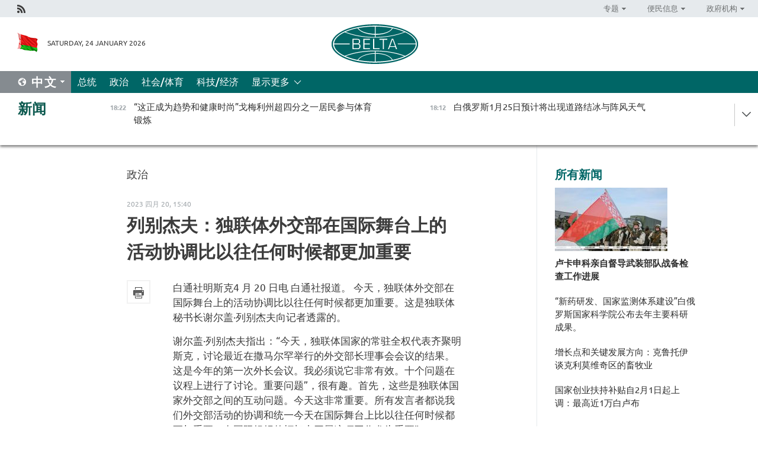

--- FILE ---
content_type: text/html; charset=UTF-8
request_url: https://chn.belta.by/politics/view/-21109-2023/
body_size: 11293
content:
    
    	<!DOCTYPE HTML>
	<html lang="zh-ZH" prefix="og: http://ogp.me/ns#">
	<head  prefix="article: https://ogp.me/ns/article#">
		<title>列别杰夫：独联体外交部在国际舞台上的活动协调比以往任何时候都更加重要</title>
		<meta http-equiv="Content-Type" content="text/html; charset=utf-8">
                <meta name="viewport" content="width=device-width">
		<link rel="stylesheet" href="/styles/general_styles.css" type="text/css">
                                <link rel="stylesheet" href="/styles/styles2.css?1769283141" type="text/css">
                                <link rel="stylesheet" href="/styles/styles.css?1769283141" type="text/css">
                <link rel="stylesheet" href="/styles/tr_styles.css" type="text/css">
                            <link rel="icon" href="/desimages/fav.png" type="image/png">
		<meta name="keywords" content="">
		<meta name="description" content="">
                
                 <link rel = "canonical" href="https://chn.belta.by/politics/view/-21109-2023/">
                
	                    <meta property="og:locale" content="zh_ZH">
	        	        	<meta property="og:site_name" content="白罗斯国家通讯社" />
	        	        	<meta property="og:title" content="列别杰夫：独联体外交部在国际舞台上的活动协调比以往任何时候都更加重要" />
	        	        	<meta property="og:type" content="article" />
	        	        	<meta property="og:url" content="https://chn.belta.by/politics/view/-21109-2023" />
	        	        	<meta property="og:image" content="https://chn.belta.by/desimages/og_image.png" />
	        	        	<meta property="og:description" content="" />
	        	        	<meta property="og:section" content="政治" />
	        	        	<meta property="article:published_time" content="2023-04-20 15:40:30" />
	        	        	<meta property="article:modified_time" content="2023-04-20 15:46:19" />
	        	    		                
                        <!-- Yandex.Metrika informer -->
<a href="https://metrika.yandex.by/stat/?id=15029098&amp;from=informer"
target="_blank" rel="nofollow"><img src="https://informer.yandex.ru/informer/15029098/1_1_FFFFFFFF_EFEFEFFF_0_pageviews"
style="width:80px; height:15px; border:0; display:none" alt="Яндекс.Метрика" title="Яндекс.Метрика: данные за сегодня (просмотры)" class="ym-advanced-informer" data-cid="15029098" data-lang="ru" /></a>
<!-- /Yandex.Metrika informer -->

<!-- Yandex.Metrika counter -->
<script type="text/javascript" >
   (function(m,e,t,r,i,k,a){m[i]=m[i]||function(){(m[i].a=m[i].a||[]).push(arguments)};
   m[i].l=1*new Date();
   for (var j = 0; j < document.scripts.length; j++) {if (document.scripts[j].src === r) { return; }}
   k=e.createElement(t),a=e.getElementsByTagName(t)[0],k.async=1,k.src=r,a.parentNode.insertBefore(k,a)})
   (window, document, "script", "https://mc.yandex.ru/metrika/tag.js", "ym");

   ym(15029098, "init", {
        clickmap:true,
        trackLinks:true,
        accurateTrackBounce:true,
        webvisor:true
   });
</script>
<noscript><div><img src="https://mc.yandex.ru/watch/15029098" style="position:absolute; left:-9999px;" alt="" /></div></noscript>
<!-- /Yandex.Metrika counter -->

            
                        <meta name="google-site-verification" content="Dd8uWU7VCf77OeeHXR5DHMQmZ-7j6FLk_JRDg71UqnQ" />

            
        

                                                                	</head>
	
	<body>

                
        <a id="top"></a>

    <div class="all   ">
        <div class="ban_main_top">
            
        </div>
        <div class="top_line">
	                <div class="social_icons">
                                          <a href="/rss" title="Rss"  target ="_self" onmouseover="this.children[0].src='https://chn.belta.by/images/storage/banners/000015_e75332d9759a535dbd02582b38240ace_work.jpg'" onmouseout="this.children[0].src='https://chn.belta.by/images/storage/banners/000015_06c67faab12793f011de90a38aef8cf1_work.jpg'">
                    <img src="https://chn.belta.by/images/storage/banners/000015_06c67faab12793f011de90a38aef8cf1_work.jpg" alt="Rss" title="Rss" />
                </a>
                        </div>
    
	        <script>
        var scroll_items = Array();
    </script>
<div class="projects_menu">
	
                    <div class="projects_menu_item projects_menu_drop" id="pr_el_112"><a   href="https://chn.belta.by/"  title="专题" >
            <span>专题</span>    </a>
                    <script>
                var scroll_pr_m = "pr_m_112";
                scroll_items[scroll_items.length] = "pr_m_112";
            </script>
          <div class="projects_menu_s" id="pr_m_112">  
           	
                <div class="pr_menu_s_item">
                                                                                                                        <a target="_blank"   href="http://atom.belta.by/en" title="白罗斯核能" >白罗斯核能</a>
                        
                                    </div>
            	
                <div class="pr_menu_s_item">
                                                                                                                        <a target="_blank"   href="http://minsk950.belta.by/hisen" title="明斯克和明斯克人" >明斯克和明斯克人</a>
                        
                                    </div>
                       </div> 
            </div>
	
                    <div class="projects_menu_item projects_menu_drop" id="pr_el_108"><a   href="https://chn.belta.by/"  title="便民信息" >
            <span>便民信息</span>    </a>
                    <script>
                var scroll_pr_m = "pr_m_108";
                scroll_items[scroll_items.length] = "pr_m_108";
            </script>
          <div class="projects_menu_s" id="pr_m_108">  
           	
                <div class="pr_menu_s_item">
                                                                                                                        <a target="_blank"   href="http://www.belarus.by/cn/travel/weather" title="天气" >天气</a>
                        
                                    </div>
            	
                <div class="pr_menu_s_item">
                                                                                                                        <a target="_blank"   href="http://www.belarus.by/cn/travel/exchange-rates" title="汇率" >汇率</a>
                        
                                    </div>
            	
                <div class="pr_menu_s_item">
                                                                                                                        <a target="_blank"   href="http://www.belarus.by/cn" title="白罗斯共和国官网：belarus.by" >白罗斯共和国官网：belarus.by</a>
                        
                                    </div>
                       </div> 
            </div>
	
                    <div class="projects_menu_item projects_menu_drop" id="pr_el_115"><a   href="https://chn.belta.by/"  title="政府机构" >
            <span>政府机构</span>    </a>
                    <script>
                var scroll_pr_m = "pr_m_115";
                scroll_items[scroll_items.length] = "pr_m_115";
            </script>
          <div class="projects_menu_s" id="pr_m_115">  
           	
                <div class="pr_menu_s_item">
                                                                                                                        <a target="_blank"   href="http://president.gov.by/en/" title="白罗斯共和国总统" >白罗斯共和国总统</a>
                        
                                    </div>
            	
                <div class="pr_menu_s_item">
                                                                                                                        <a target="_blank"   href="http://www.government.by/en/" title="白罗斯共和国政府" >白罗斯共和国政府</a>
                        
                                    </div>
            	
                <div class="pr_menu_s_item">
                                                                                                                        <a target="_blank"   href="https://chn.belta.by/parlament/" title="白罗斯共和国议会">白罗斯共和国议会</a>
                        
                                    </div>
            	
                <div class="pr_menu_s_item">
                                                                                                                        <a target="_blank"   href="https://chn.belta.by/sudebnaya_sistema/" title="白罗斯共和国司法体系">白罗斯共和国司法体系</a>
                        
                                    </div>
            	
                <div class="pr_menu_s_item">
                                                                                                                        <a target="_blank"   href="https://chn.belta.by/constitutsia_rb/" title="白罗斯共和国宪法">白罗斯共和国宪法</a>
                        
                                    </div>
            	
                <div class="pr_menu_s_item">
                                                                                                                        <a target="_blank"   href="https://chn.belta.by/gosudarstvennie_simvoli_rb/" title="白罗斯共和国国家标志">白罗斯共和国国家标志</a>
                        
                                    </div>
            	
                <div class="pr_menu_s_item">
                                                                                                                        <a target="_blank"   href="https://chn.belta.by/vibory_v_belarusi/" title="白罗斯共和国选举">白罗斯共和国选举</a>
                        
                                    </div>
                       </div> 
            </div>
</div>

     
        </div>
        <div class="header">
            <div class="header_date">
                                            <a class="header_flag" href="/" title="Flag"  target ="_self">
                <img 
                    src="https://chn.belta.by/images/storage/banners/000206_d416350b71fba1fae9fb6eac60bf21cd_work.jpg" 
                    alt="Flag" 
                    title="Flag" 
                                    />
            </a>
            
                Saturday, 24 January 2026
            </div>
	            	        <div class="logo">
            
                                                                    <a href="/" title="BelTA"  target ="_self">
                            <span class="logo_img"><img src="https://chn.belta.by/images/storage/banners/000016_f0602e1e11bcb5718b09f6ac9e6b0c2d_work.jpg" alt="BelTA" title="BelTA" /></span>
                                                    </a>
                                                        </div>
    
            <div class="weather_currency">
                <div class="weather_currency_inner">
                
	 	
                </div>
	    
            </div>
        </div>
    <div class="menu_line" >

	    <div class="main_langs" id="main_langs">
            <div class="main_langs_inner" id="main_langs_inner">
	
                                    <div class="main_lang_item" ><a target="_blank"   href="https://belta.by" title="Рус" >Рус</a></div>
        	
                                    <div class="main_lang_item" ><a target="_blank"   href="https://blr.belta.by" title="Бел" >Бел</a></div>
        	
                                    <div class="main_lang_item" ><a target="_blank"   href="https://eng.belta.by/" title="Eng" >Eng</a></div>
        	
                                    <div class="main_lang_item" ><a target="_blank"   href="https://deu.belta.by/" title="Deu" >Deu</a></div>
        	
                                    <div class="main_lang_item" ><a target="_blank"   href="https://esp.belta.by" title="Esp" >Esp</a></div>
        	
                                                    	
                                    <div class="main_lang_item" ><a target="_blank"   href="https://pol.belta.by" title="Pl" >Pl</a></div>
        </div>
<div class="main_lang_item main_lang_selected" ><a   href="https://chn.belta.by/" title="中文">中文</a></div>
</div>
		

	       <div class="h_menu_fp" id="h_menu_fp" >
    <div class="h_menu_title" id="h_menu_title">
                菜单
    </div>
            <div class="h_menu_s" id="h_menu_s"></div>
        <div class="menu_more">
            <div class="menu_more_title" id="h_menu_more" >显示更多 </div>
                    <div id="h_menu" class="h_menu">
                <div class="content_all_margin">
	                        <div class="menu_els" id="h_menu_line_1">
                                                            <div class="menu_item " id="h_menu_item_1_1">
                            <a   href="https://chn.belta.by/president/" title="总统">总统</a>
                        </div>
                                                                                <div class="menu_item menu_item_selected" id="h_menu_item_1_2">
                            <a   href="https://chn.belta.by/politics/" title="政治">政治</a>
                        </div>
                                                                                <div class="menu_item " id="h_menu_item_1_3">
                            <a   href="https://chn.belta.by/society/" title="社会/体育">社会/体育</a>
                        </div>
                                                                                <div class="menu_item " id="h_menu_item_1_4">
                            <a   href="https://chn.belta.by/economics/" title="科技/经济">科技/经济</a>
                        </div>
                                                </div>
                                            <div class="menu_els" id="h_menu_line_2">
                                                            <div class="menu_item " id="h_menu_item_2_1">
                            <a   href="https://chn.belta.by/about_company/" title="白通社简介">白通社简介</a>
                        </div>
                                                                                <div class="menu_item " id="h_menu_item_2_2">
                            <a   href="https://chn.belta.by/products/" title="产品与服务">产品与服务</a>
                        </div>
                                                                                <div class="menu_item " id="h_menu_item_2_3">
                            <a   href="https://chn.belta.by/additionally/" title="联系方式">联系方式</a>
                        </div>
                                                                                <div class="menu_item " id="h_menu_item_2_4">
                            <a   href="https://chn.belta.by/copyright-zh/" title="白通社使用资料条件">白通社使用资料条件</a>
                        </div>
                                                                                <div class="menu_item " id="h_menu_item_2_5">
                            <a   href="https://chn.belta.by/partners/" title="伙伴机构">伙伴机构</a>
                        </div>
                                                                                <div class="menu_item " id="h_menu_item_2_6">
                            <a   href="https://chn.belta.by/reklama/" title="网站广告">网站广告</a>
                        </div>
                                                                                <div class="menu_item " id="h_menu_item_2_7">
                            <a   href="https://chn.belta.by/work-site/" title="网站反馈">网站反馈</a>
                        </div>
                                                </div>
                                                                                        </div>
       
    </div>
                    </div>
           </div>            
	


	
    
    
	    
    </div>
    <div class="top_lenta_inner">
  <div class="top_lenta">
    <a href="/" title="回主页" class="tl_logo"></a>
    <div class="tl_title">
                    <a href="https://chn.belta.by/all_news" title="新闻">新闻</a>
            </div>
                            <div class="tl_inner" id="tl_inner">
        
        <div class="tl_item">
	        	            	        	                                                                        	                	                                <a  href="https://chn.belta.by/society/view/-40887-2026/"   title=" “这正成为趋势和健康时尚”戈梅利州超四分之一居民参与体育锻炼 ">
                    <span class="tl_date">
                                                                                                <span>18:22</span>
                    </span>
                    <span class="tl_news"> “这正成为趋势和健康时尚”戈梅利州超四分之一居民参与体育锻炼 </span>
                    <span class="tl_node">社会/体育</span>
                </a>
        </div>
        
        <div class="tl_item">
	        	            	        	                                                                        	                	                                <a  href="https://chn.belta.by/society/view/125-40885-2026/"   title=" 白俄罗斯1月25日预计将出现道路结冰与阵风天气 ">
                    <span class="tl_date">
                                                                                                <span>18:12</span>
                    </span>
                    <span class="tl_news"> 白俄罗斯1月25日预计将出现道路结冰与阵风天气 </span>
                    <span class="tl_node">社会/体育</span>
                </a>
        </div>
        
        <div class="tl_item">
	        	            	        	                                                                        	                	                                <a  href="https://chn.belta.by/society/view/-40883-2026/"   title=" 太阳活动发生大型双爆发事件 ">
                    <span class="tl_date">
                                                                                                <span>17:22</span>
                    </span>
                    <span class="tl_news"> 太阳活动发生大型双爆发事件 </span>
                    <span class="tl_node">社会/体育</span>
                </a>
        </div>
        
        <div class="tl_item">
	        	            	        	                                                                        	                	                                <a  href="https://chn.belta.by/society/view/2025277-40881-2026/"   title="白俄罗斯2025年建筑承包工程投资达277亿白卢布">
                    <span class="tl_date">
                                                                                                <span>17:04</span>
                    </span>
                    <span class="tl_news">白俄罗斯2025年建筑承包工程投资达277亿白卢布</span>
                    <span class="tl_node">社会/体育</span>
                </a>
        </div>
        
        <div class="tl_item">
	        	            	        	                                                                        	                	                                <a  href="https://chn.belta.by/society/view/3500744-40879-2026/"   title=" 超过3500名工作人员和744台设备：白俄罗斯市政部门今日如何应对积雪清理？ ">
                    <span class="tl_date">
                                                                                                <span>16:16</span>
                    </span>
                    <span class="tl_news"> 超过3500名工作人员和744台设备：白俄罗斯市政部门今日如何应对积雪清理？ </span>
                    <span class="tl_node">社会/体育</span>
                </a>
        </div>
        
        <div class="tl_item">
	        	            	        	                                                                        	                	                                <a  href="https://chn.belta.by/politics/view/40-40880-2026/"   title=" 白俄罗斯邀请联合国秘书长特别代表参加切尔诺贝利灾难40周年纪念活动 ">
                    <span class="tl_date">
                                                                                                <span>16:06</span>
                    </span>
                    <span class="tl_news"> 白俄罗斯邀请联合国秘书长特别代表参加切尔诺贝利灾难40周年纪念活动 </span>
                    <span class="tl_node">政治</span>
                </a>
        </div>
        
        <div class="tl_item">
	        	            	        	                                                                        	                	                                <a  href="https://chn.belta.by/society/view/-40891-2026/"   title=" 立陶宛“梅迪宁凯”检查站暂停货车通关手续 ">
                    <span class="tl_date">
                                                                                                <span>15:53</span>
                    </span>
                    <span class="tl_news"> 立陶宛“梅迪宁凯”检查站暂停货车通关手续 </span>
                    <span class="tl_node">社会/体育</span>
                </a>
        </div>
        
        <div class="tl_item">
	        	            	        	                                                                        	                	                                <a  href="https://chn.belta.by/economics/view/-40890-2026/"   title=" “白俄罗斯”牌拖拉机进军哈萨克斯坦市场，白俄罗斯代表团访问阿斯塔纳、科克舍套和科斯塔奈。 ">
                    <span class="tl_date">
                                                                                                <span>15:48</span>
                    </span>
                    <span class="tl_news"> “白俄罗斯”牌拖拉机进军哈萨克斯坦市场，白俄罗斯代表团访问阿斯塔纳、科克舍套和科斯塔奈。 </span>
                    <span class="tl_node">科技/经济</span>
                </a>
        </div>
        
        <div class="tl_item">
	        	            	        	                                                                        	                	                                <a  href="https://chn.belta.by/society/view/-40889-2026/"   title="“新药研发、国家监测体系建设”白俄罗斯国家科学院公布去年主要科研成果。">
                    <span class="tl_date">
                                                                                                <span>15:31</span>
                    </span>
                    <span class="tl_news">“新药研发、国家监测体系建设”白俄罗斯国家科学院公布去年主要科研成果。</span>
                    <span class="tl_node">社会/体育</span>
                </a>
        </div>
        
        <div class="tl_item">
	        	            	        	                                                                        	                	                                <a  href="https://chn.belta.by/society/view/-40888-2026/"   title="  军事分析家：特朗普明白，没有明斯克，就无法解决乌克兰问题。 ">
                    <span class="tl_date">
                                                                                                <span>15:26</span>
                    </span>
                    <span class="tl_news">  军事分析家：特朗普明白，没有明斯克，就无法解决乌克兰问题。 </span>
                    <span class="tl_node">社会/体育</span>
                </a>
        </div>
        
        <div class="tl_item">
	        	            	        	                                                                        	                	                                <a  href="https://chn.belta.by/society/view/-40878-2026/"   title=" 阿联酋“乌克兰问题”第二日将以闭门形式进行会谈 ">
                    <span class="tl_date">
                                                                                                <span>15:24</span>
                    </span>
                    <span class="tl_news"> 阿联酋“乌克兰问题”第二日将以闭门形式进行会谈 </span>
                    <span class="tl_node">社会/体育</span>
                </a>
        </div>
        
        <div class="tl_item">
	        	            	        	                                                                        	                	                                <a  href="https://chn.belta.by/society/view/-40875-2026/"   title=" 自说自话的达沃斯论坛真实情景 ">
                    <span class="tl_date">
                                                                                                <span>15:03</span>
                    </span>
                    <span class="tl_news"> 自说自话的达沃斯论坛真实情景 </span>
                    <span class="tl_node">社会/体育</span>
                </a>
        </div>
        
        <div class="tl_item">
	        	            	        	                                                                        	                	                                <a  href="https://chn.belta.by/society/view/-40873-2026/"   title=" 美国更新国防战略：核心内容解析 ">
                    <span class="tl_date">
                                                                                                <span>14:27</span>
                    </span>
                    <span class="tl_news"> 美国更新国防战略：核心内容解析 </span>
                    <span class="tl_node">社会/体育</span>
                </a>
        </div>
        
        <div class="tl_item">
	        	            	        	                                                                        	                	                                <a  href="https://chn.belta.by/society/view/-40886-2026/"   title=" “戈梅利滑雪道”成为全州健康生活新方式，滑雪爱好者齐聚起点。 ">
                    <span class="tl_date">
                                                                                                <span>14:14</span>
                    </span>
                    <span class="tl_news"> “戈梅利滑雪道”成为全州健康生活新方式，滑雪爱好者齐聚起点。 </span>
                    <span class="tl_node">社会/体育</span>
                </a>
        </div>
        
        <div class="tl_item">
	        	            	        	                                                                        	                	                                <a  href="https://chn.belta.by/society/view/3-40872-2026/"   title=" 一名白俄罗斯公民试图从波兰未经申报携带价值近3万白卢布瓷器非法入境">
                    <span class="tl_date">
                                                                                                <span>14:11</span>
                    </span>
                    <span class="tl_news"> 一名白俄罗斯公民试图从波兰未经申报携带价值近3万白卢布瓷器非法入境</span>
                    <span class="tl_node">社会/体育</span>
                </a>
        </div>
        
        <div class="tl_item">
	        	            	        	                                                                        	                	                                <a  href="https://chn.belta.by/president/view/-40884-2026/"   title=" 卢卡申科亲自督导武装部队战备检查工作进展 ">
                    <span class="tl_date">
                                                                                                <span>13:29</span>
                    </span>
                    <span class="tl_news"> 卢卡申科亲自督导武装部队战备检查工作进展 </span>
                    <span class="tl_node">总统</span>
                </a>
        </div>
        
        <div class="tl_item">
	        	            	        	                                                                        	                	                                <a  href="https://chn.belta.by/society/view/-40870-2026/"   title=" 明斯克十个路段启用移动测速设备 ">
                    <span class="tl_date">
                                                                                                <span>13:13</span>
                    </span>
                    <span class="tl_news"> 明斯克十个路段启用移动测速设备 </span>
                    <span class="tl_node">社会/体育</span>
                </a>
        </div>
        
        <div class="tl_item">
	        	            	        	                                                                        	                	                                <a  href="https://chn.belta.by/society/view/-40874-2026/"   title=" 关税委员会获授权签发电动汽车进口优惠文件 ">
                    <span class="tl_date">
                                                                                                <span>13:10</span>
                    </span>
                    <span class="tl_news"> 关税委员会获授权签发电动汽车进口优惠文件 </span>
                    <span class="tl_node">社会/体育</span>
                </a>
        </div>
        
        <div class="tl_item">
	        	            	        	                                                                        	                	                                <a  href="https://chn.belta.by/society/view/-40882-2026/"   title=" 索拉在主场共同杯赛段夺得追逐赛银牌 ">
                    <span class="tl_date">
                                                                                                <span>13:03</span>
                    </span>
                    <span class="tl_news"> 索拉在主场共同杯赛段夺得追逐赛银牌 </span>
                    <span class="tl_node">社会/体育</span>
                </a>
        </div>
        
        <div class="tl_item">
	        	            	        	                                                                        	                	                                <a  href="https://chn.belta.by/society/view/211-40876-2026/"   title=" 国家创业扶持补贴自2月1日起上调：最高近1万白卢布 ">
                    <span class="tl_date">
                                                                                                <span>12:22</span>
                    </span>
                    <span class="tl_news"> 国家创业扶持补贴自2月1日起上调：最高近1万白卢布 </span>
                    <span class="tl_node">社会/体育</span>
                </a>
        </div>
        
        <div class="tl_item">
	        	            	        	                                                                        	                	                                <a  href="https://chn.belta.by/society/view/-40871-2026/"   title=" 交警部门提醒冬季安全行车规则 ">
                    <span class="tl_date">
                                                                                                <span>12:03</span>
                    </span>
                    <span class="tl_news"> 交警部门提醒冬季安全行车规则 </span>
                    <span class="tl_node">社会/体育</span>
                </a>
        </div>
        
        <div class="tl_item">
	        	            	        	                                                                        	                	                                <a  href="https://chn.belta.by/society/view/2026-40869-2026/"   title="白俄罗斯确定2026年可享受低回收费进口的牵引车数量">
                    <span class="tl_date">
                                                                                                <span>12:02</span>
                    </span>
                    <span class="tl_news">白俄罗斯确定2026年可享受低回收费进口的牵引车数量</span>
                    <span class="tl_node">社会/体育</span>
                </a>
        </div>
        
        <div class="tl_item">
	        	            	        	                                                                        	                	                                <a  href="https://chn.belta.by/society/view/-40868-2026/"   title=" 普罗塔斯的进球助“华盛顿”战胜沙兰戈维奇的“卡尔加里” ">
                    <span class="tl_date">
                                                                                                <span>11:15</span>
                    </span>
                    <span class="tl_news"> 普罗塔斯的进球助“华盛顿”战胜沙兰戈维奇的“卡尔加里” </span>
                    <span class="tl_node">社会/体育</span>
                </a>
        </div>
        
        <div class="tl_item">
	        	            	        	                                                                        	                	                                <a  href="https://chn.belta.by/society/view/-40867-2026/"   title="   “  迪纳摩  ”  队将在  “  明斯克竞技场  ”  迎战  “  上海龙  ”  队   ">
                    <span class="tl_date">
                                                                                                <span>11:03</span>
                    </span>
                    <span class="tl_news">   “  迪纳摩  ”  队将在  “  明斯克竞技场  ”  迎战  “  上海龙  ”  队   </span>
                    <span class="tl_node">社会/体育</span>
                </a>
        </div>
        
        <div class="tl_item">
	        	            	        	                                                                        	                	                                <a  href="https://chn.belta.by/society/view/-40866-2026/"   title="伊布拉希姆·卡拉索夫成为《天籁之战·白俄罗斯》冠军">
                    <span class="tl_date">
                                                                                                <span>10:16</span>
                    </span>
                    <span class="tl_news">伊布拉希姆·卡拉索夫成为《天籁之战·白俄罗斯》冠军</span>
                    <span class="tl_node">社会/体育</span>
                </a>
        </div>
        
        <div class="tl_item">
	        	            	        	                                                                        	                	                                <a  href="https://chn.belta.by/society/view/-40865-2026/"   title="   白俄罗斯今日天气如何     ：    降温和降雪  ">
                    <span class="tl_date">
                                                                                                <span>10:11</span>
                    </span>
                    <span class="tl_news">   白俄罗斯今日天气如何     ：    降温和降雪  </span>
                    <span class="tl_node">社会/体育</span>
                </a>
        </div>
        
        <div class="tl_item">
	        	            	        	                                                                        	                	                                <a  href="https://chn.belta.by/society/view/51-40864-2026/"   title="土耳其西部发生5.1级地震">
                    <span class="tl_date">
                                                                                                <span>09:07</span>
                    </span>
                    <span class="tl_news">土耳其西部发生5.1级地震</span>
                    <span class="tl_node">社会/体育</span>
                </a>
        </div>
        
        <div class="tl_item">
	        	            	        	                                                                        	                	                                <a  href="https://chn.belta.by/society/view/8000-40863-2026/"   title="媒体：美国和欧盟计划筹集8000亿美元用于支持乌克兰">
                    <span class="tl_date">
                                                                                                <span>09:02</span>
                    </span>
                    <span class="tl_news">媒体：美国和欧盟计划筹集8000亿美元用于支持乌克兰</span>
                    <span class="tl_node">社会/体育</span>
                </a>
        </div>
        
        <div class="tl_item">
	        	            	            	            	        	                            <div class="lenta_date_box">
                    <div class="lenta_date">
                   	               23.01.26
	                              <div class="line"></div>
                    </div>
                    </div>
	                                                                        	                	                                <a  href="https://chn.belta.by/society/view/-40862-2026/"   title="  乌克兰、俄罗斯及美国代表团谈判在阿布扎比启动  ">
                    <span class="tl_date">
                                                                                                    <span class="lenta_date_past">23.01.26</span>
                                                <span>19:44</span>
                    </span>
                    <span class="tl_news">  乌克兰、俄罗斯及美国代表团谈判在阿布扎比启动  </span>
                    <span class="tl_node">社会/体育</span>
                </a>
        </div>
        
        <div class="tl_item">
	        	            	        	                                                                        	                	                                <a  href="https://chn.belta.by/society/view/-40861-2026/"   title="  关税委员会获授权签发电动汽车进口优惠文件  ">
                    <span class="tl_date">
                                                                                                    <span class="lenta_date_past">23.01.26</span>
                                                <span>19:36</span>
                    </span>
                    <span class="tl_news">  关税委员会获授权签发电动汽车进口优惠文件  </span>
                    <span class="tl_node">社会/体育</span>
                </a>
        </div>
        <a class="all_news" href="https://chn.belta.by/all_news" title="全部新闻">全部新闻</a> 
    </div>
    <div class="tl_arrow" title="" id="tl_arrow"></div>
    <a class="all_news main_left_col" href="https://chn.belta.by/all_news" title="全部新闻">全部新闻</a> 
  </div>
    
</div>    <div class="main">
      <div class="content_2_col">  
          <div class="content_2_col_margin">       
        	      
<div class="content_margin">
<a href="https://chn.belta.by/politics/" title="政治"  class="rubric">政治</a>
<div class="date_full">2023 四月 20, 15:40</div>
<h1>列别杰夫：独联体外交部在国际舞台上的活动协调比以往任何时候都更加重要</h1>

    <div class="inner_content">
                    <div class="social_icons_c">
                                                                
                                            <a href="/printv/politics/view/-21109-2023/" onclick="window.open('/printv/politics/view/-21109-2023/');return false" class="print_icon"></a>
                </div>
        
        <div>
            <div class="text">

                
                                
                <meta name="mediator_published_time" content="2023-04-20T15:40:30+00:00" />
    <meta name="mediator_theme" content="政治" />
    <meta name="mediator" content="/politics/view/-21109-2023/" />
                                                                      
                                <div class="js-mediator-article">
                    <p>白通社明斯克4 月 20 日电 白通社报道。 今天，独联体外交部在国际舞台上的活动协调比以往任何时候都更加重要。这是独联体秘书长谢尔盖·列别杰夫向记者透露的。</p><p>谢尔盖·列别杰夫指出：“今天，独联体国家的常驻全权代表齐聚明斯克，讨论最近在撒马尔罕举行的外交部长理事会会议的结果。这是今年的第一次外长会议。我必须说它非常有效。十个问题在议程上进行了讨论。重要问题”，很有趣。首先，这些是独联体国家外交部之间的互动问题。今天这非常重要。所有发言者都说我们外交部活动的协调和统一今天在国际舞台上比以往任何时候都更加重要。在国际组织的框架内开展这项工作尤为重要”。</p><p></p><p>独联体成员国驻独联体法定机构和其他机构的常任全权代表理事会下次会议在明斯克举行。 会上，常驻代表总结了4月14日在撒马尔罕举行的独立国家联合体外长理事会会议的成果，并概述了落实会议通过的文件的任务，达成的协议。</p><p></p><p>外长理事会成员审议了独联体国家残疾儿童体育赛事、落实外交部多层次磋商计划、加强两国外交部伙伴关系行动纲领等十项议题2022年，未来两年英联邦体育之都的确定和记者培训再培训的基本组织。</p><p></p><p>此外，常驻代表理事会还讨论了独立国家联合体民间艺术和文化遗产年活动的执行结果。</p><p></p>
                    
                    
                                        
                                    <div class="invite_in_messagers">
    <div>订阅我们：</div>
       <a  class="viber" href="https://twitter.com/ByBelta" rel="nofollow" target="_blank">
         <img src="https://chn.belta.by/images/design/1.png" style="margin:3px 0 -17px 0;display: inline;" alt="X" title="X"
    </a>  
</div>                                                        </div>


                
                
            </div>
            <div class="clear"></div>
        </div>
    </div>
</div>
    

            <div class="rubricNews">
    <div class="content_margin">
<a class="block_title" href="https://chn.belta.by/politics">专栏新闻 政治</a>
    <div class="rubricNews_item">
                          	                	                                                    <a class="rubricNews_item_img news_with_rubric_img" href="/politics/view/40-40880-2026/"  title=" 白俄罗斯邀请联合国秘书长特别代表参加切尔诺贝利灾难40周年纪念活动 ">
                        <img src="https://chn.belta.by/images/storage/news/with_archive/2026/000020_1769248481_40880_medium.jpg" alt="" title=""/>
                    </a>
                                <a href="/politics/view/40-40880-2026/"  title=" 白俄罗斯邀请联合国秘书长特别代表参加切尔诺贝利灾难40周年纪念活动 ">
                     白俄罗斯邀请联合国秘书长特别代表参加切尔诺贝利灾难40周年纪念活动 
                </a>
    </div>
    <div class="rubricNews_item">
                          	                	                                                    <a class="rubricNews_item_img news_with_rubric_img" href="/politics/view/129-40856-2026/"  title="   独联体国家常驻代表理事会会议将于    1    月    29    日在明斯克举行  ">
                        <img src="https://chn.belta.by/images/storage/news/with_archive/2026/000020_1769178369_40856_medium.jpg" alt="" title=""/>
                    </a>
                                <a href="/politics/view/129-40856-2026/"  title="   独联体国家常驻代表理事会会议将于    1    月    29    日在明斯克举行  ">
                       独联体国家常驻代表理事会会议将于    1    月    29    日在明斯克举行  
                </a>
    </div>
    <div class="rubricNews_item">
                          	                	                                                <a href="/politics/view/-40826-2026/"  title="  卡  拉斯称：欧美关系遭受  &quot;严重打击&quot;  ">
                      卡  拉斯称：欧美关系遭受  "严重打击"  
                </a>
    </div>
    <div class="rubricNews_item">
                          	                	                                                    <a class="rubricNews_item_img news_with_rubric_img" href="/politics/view/-40825-2026/"  title="欧盟峰会决定启动北极作战武器装备采购">
                        <img src="https://chn.belta.by/images/storage/news/with_archive/2026/000020_1769151374_40825_medium.jpg" alt="" title=""/>
                    </a>
                                <a href="/politics/view/-40825-2026/"  title="欧盟峰会决定启动北极作战武器装备采购">
                    欧盟峰会决定启动北极作战武器装备采购
                </a>
    </div>
    <div class="rubricNews_item">
                          	                	                                                    <a class="rubricNews_item_img news_with_rubric_img" href="/politics/view/-40819-2026/"  title="   特朗普声称美国正监视伊朗并向该地区部署大规模军事力量  ">
                        <img src="https://chn.belta.by/images/storage/news/with_archive/2026/000020_1769148051_40819_medium.jpg" alt="" title=""/>
                    </a>
                                <a href="/politics/view/-40819-2026/"  title="   特朗普声称美国正监视伊朗并向该地区部署大规模军事力量  ">
                       特朗普声称美国正监视伊朗并向该地区部署大规模军事力量  
                </a>
    </div>
    <div class="rubricNews_item">
                          	                	                                                    <a class="rubricNews_item_img news_with_rubric_img" href="/politics/view/-40818-2026/"  title=" 白俄罗斯在欧安组织声明：和平理事会旨在将对话逻辑而非强制逻辑制度化 ">
                        <img src="https://chn.belta.by/images/storage/news/with_archive/2026/000020_1769095220_40818_medium.jpg" alt="" title=""/>
                    </a>
                                <a href="/politics/view/-40818-2026/"  title=" 白俄罗斯在欧安组织声明：和平理事会旨在将对话逻辑而非强制逻辑制度化 ">
                     白俄罗斯在欧安组织声明：和平理事会旨在将对话逻辑而非强制逻辑制度化 
                </a>
    </div>
    </div>
</div>
          </div>
      </div>
      		      		              <!--noindex-->
  <div class="main_news_inner_2_col">
	<div class="block_title">所有新闻</div>
    <div class="mni_col">    
            <div class="rc_item rc_item_main">                                                                	                	                                                    <a href="https://chn.belta.by/president/view/-40884-2026/" title=" 卢卡申科亲自督导武装部队战备检查工作进展 " >
                        <img src="https://chn.belta.by/images/storage/news/with_archive/2026/000019_1769250862_40884_small.jpg" alt="" title=""/>
                    </a>
                               
                <a href="https://chn.belta.by/president/view/-40884-2026/" title=" 卢卡申科亲自督导武装部队战备检查工作进展 " class="last_news_title_main" > 卢卡申科亲自督导武装部队战备检查工作进展 
                     
                                    </a>
              </div>
        </div>
    
    


	    <div class="mni_col">
             <div class="rc_item">                                                                	                	                                               
                <a href="https://chn.belta.by/society/view/-40889-2026/" title="“新药研发、国家监测体系建设”白俄罗斯国家科学院公布去年主要科研成果。"  >“新药研发、国家监测体系建设”白俄罗斯国家科学院公布去年主要科研成果。
                     
                                    </a>
              </div>
             <div class="rc_item">                                                                	                	                                               
                <a href="https://chn.belta.by/economics/view/-40849-2026/" title="  增长点和关键发展方向：克鲁托伊谈克利莫维奇区的畜牧业  "  >  增长点和关键发展方向：克鲁托伊谈克利莫维奇区的畜牧业  
                     
                                    </a>
              </div>
             <div class="rc_item">                                                                	                	                                               
                <a href="https://chn.belta.by/society/view/211-40876-2026/" title=" 国家创业扶持补贴自2月1日起上调：最高近1万白卢布 "  > 国家创业扶持补贴自2月1日起上调：最高近1万白卢布 
                     
                                    </a>
              </div>
        </div>

  </div>
  <div class="one_right_col">
      	<!--noindex-->
        <div class="top_news">
                
    <div class="block_title">
        热门新闻        <div class="topNewsSlider_dots" id="topNewsSlider_dots"></div>
    </div>
    	    <div class="topNewsSlider">
		                            <div class="tn_item">
		                		                		                		                			                			                			                <a href="https://chn.belta.by/economics/view/-40890-2026/"    title=" “白俄罗斯”牌拖拉机进军哈萨克斯坦市场，白俄罗斯代表团访问阿斯塔纳、科克舍套和科斯塔奈。 ">
		                             “白俄罗斯”牌拖拉机进军哈萨克斯坦市场，白俄罗斯代表团访问阿斯塔纳、科克舍套和科斯塔奈。 
		                             
		                            		                        </a>
                        </div>
		                            <div class="tn_item">
		                		                		                		                			                			                			                <a href="https://chn.belta.by/president/view/-40855-2026/"    title="  卢卡申科祝贺阮富仲再次当选越共中央总书记  ">
		                              卢卡申科祝贺阮富仲再次当选越共中央总书记  
		                             
		                            		                        </a>
                        </div>
		                            <div class="tn_item">
		                		                		                		                			                			                			                <a href="https://chn.belta.by/society/view/-40874-2026/"    title=" 关税委员会获授权签发电动汽车进口优惠文件 ">
		                             关税委员会获授权签发电动汽车进口优惠文件 
		                             
		                            		                        </a>
                        </div>
		                            <div class="tn_item">
		                		                		                		                			                			                			                <a href="https://chn.belta.by/society/view/-40875-2026/"    title=" 自说自话的达沃斯论坛真实情景 ">
		                             自说自话的达沃斯论坛真实情景 
		                             
		                            		                        </a>
                        </div>
		                            <div class="tn_item">
		                		                		                		                			                			                			                <a href="https://chn.belta.by/society/view/-40891-2026/"    title=" 立陶宛“梅迪宁凯”检查站暂停货车通关手续 ">
		                             立陶宛“梅迪宁凯”检查站暂停货车通关手续 
		                             
		                            		                        </a>
                        </div>
		                            <div class="tn_item">
		                		                		                		                			                			                			                <a href="https://chn.belta.by/society/view/-40871-2026/"    title=" 交警部门提醒冬季安全行车规则 ">
		                             交警部门提醒冬季安全行车规则 
		                             
		                            		                        </a>
                        </div>
		                            <div class="tn_item">
		                		                		                		                			                			                			                <a href="https://chn.belta.by/society/view/-40851-2026/"    title="  乡村住房：白俄罗斯乡村住房建设方式可能发生哪些变化  ">
		                              乡村住房：白俄罗斯乡村住房建设方式可能发生哪些变化  
		                             
		                            		                        </a>
                        </div>
		                            <div class="tn_item">
		                		                		                		                			                			                			                <a href="https://chn.belta.by/economics/view/5160-40839-2026/"    title="  克利莫维奇区正在建设一座可饲养    5.1    万头猪的生猪育肥综合体，工程进度已近    60%    。  ">
		                              克利莫维奇区正在建设一座可饲养    5.1    万头猪的生猪育肥综合体，工程进度已近    60%    。  
		                             
		                            		                        </a>
                        </div>
		                            <div class="tn_item">
		                		                		                		                			                			                			                <a href="https://chn.belta.by/society/view/-40865-2026/"    title="   白俄罗斯今日天气如何     ：    降温和降雪  ">
		                               白俄罗斯今日天气如何     ：    降温和降雪  
		                             
		                            		                        </a>
                        </div>
		                            <div class="tn_item">
		                		                		                		                			                			                			                <a href="https://chn.belta.by/society/view/-40853-2026/"    title="  卡兰克维奇：我国前沿科研成果获国际社会认可  ">
		                              卡兰克维奇：我国前沿科研成果获国际社会认可  
		                             
		                            		                        </a>
                        </div>
		                            <div class="tn_item">
		                		                		                		                			                			                			                <a href="https://chn.belta.by/society/view/-40844-2026/"    title="  &quot;    感恩有粉丝，让这里氛围独特    &quot;    。联邦杯冬季两项赛段在    &quot;    劳比奇    &quot;    开幕  ">
		                              "    感恩有粉丝，让这里氛围独特    "    。联邦杯冬季两项赛段在    "    劳比奇    "    开幕  
		                             
		                            		                        </a>
                        </div>
		                            <div class="tn_item">
		                		                		                		                			                			                			                <a href="https://chn.belta.by/society/view/21-40846-2026/"    title="  白俄罗斯自    2    月    1    日起提高最低生活保障预算标准  ">
		                              白俄罗斯自    2    月    1    日起提高最低生活保障预算标准  
		                             
		                            		                        </a>
                        </div>
		                            <div class="tn_item">
		                		                		                		                			                			                			                <a href="https://chn.belta.by/politics/view/40-40880-2026/"    title=" 白俄罗斯邀请联合国秘书长特别代表参加切尔诺贝利灾难40周年纪念活动 ">
		                             白俄罗斯邀请联合国秘书长特别代表参加切尔诺贝利灾难40周年纪念活动 
		                             
		                            		                        </a>
                        </div>
		                            <div class="tn_item">
		                		                		                		                			                			                			                <a href="https://chn.belta.by/president/view/-40823-2026/"    title="   卢卡申科授予尤里  ·塞利维奥尔斯托夫副总理级对俄关系协调   ">
		                               卢卡申科授予尤里  ·塞利维奥尔斯托夫副总理级对俄关系协调   
		                             
		                            		                        </a>
                        </div>
		                            <div class="tn_item">
		                		                		                		                			                			                			                <a href="https://chn.belta.by/president/view/-40759-2026/"    title="
 卢卡申科阐述如何巩固白俄罗斯技术领先地位
 ">
		                            
 卢卡申科阐述如何巩固白俄罗斯技术领先地位
 
		                             
		                            		                        </a>
                        </div>
		                </div>
    </div>

    <!--/noindex-->
    <!--/noindex-->
            
    
      	
  	
    

    
</div>
	

	
	        <div class="clear"></div>
    </div>
    				        	        <div class="logo_f">
            
                    <div class="logo_line"></div>
            <div class="logo_f_item">
                                        <a href="/" title="BelTA"  target ="_self">
                            <img src="https://chn.belta.by/images/storage/banners/000203_b4e79204c8350f71db0058db7b392663_work.jpg" alt="BelTA" title="BelTA" />
                        </a>
                            </div>
            <div class="logo_line"></div>
            </div>
    
		    <div class="menu_f">
        <div class="menu_f_item">
                                                                                                    <a   href="https://chn.belta.by/republic-ch/" title="白罗斯共和国">白罗斯共和国</a>
                                
                        	                    <div class="menu_f_second">
    	
                                                                                <a   href="http://www.belarus.by/cn/government" title="国家结构" >国家结构</a>
                
                	
                                                                                <a   href="http://www.belarus.by/cn/government/president" title="白罗斯共和国总统" >白罗斯共和国总统</a>
                
                	
                                                                                <a   href="http://www.belarus.by/cn/about-belarus/history" title="历史" >历史</a>
                
                	
                                                                                <a   href="http://www.belarus.by/cn/travel/belarus-life" title="旅游" >旅游</a>
                
                	
                                                                                <a   href="http://www.belarus.by/cn/about-belarus/culture" title="文化" >文化</a>
                
                	
                                                                                <a   href="http://www.belarus.by/cn/about-belarus/sport" title="体育" >体育</a>
                
                </div>                    </div>
        <div class="menu_f_item">
                                                                                                    <a   href="https://chn.belta.by/our-companyn/" title="白罗斯国家通讯社">白罗斯国家通讯社</a>
                                
                        	                    <div class="menu_f_second">
    	
                                                                                <a   href="https://chn.belta.by/about_company/" title="白通社简介">白通社简介</a>
                
                	
                                                                                <a   href="https://chn.belta.by/products/" title="产品与服务">产品与服务</a>
                
                	
                                                                                <a   href="https://chn.belta.by/additionally/" title="联系方式">联系方式</a>
                
                	
                                                                                <a   href="https://chn.belta.by/partners/" title="伙伴机构">伙伴机构</a>
                
                	
                                                                                <a   href="https://chn.belta.by/reklama/" title="网站广告">网站广告</a>
                
                	
                                                                                <a   href="https://chn.belta.by/work-site/" title="网站反馈">网站反馈</a>
                
                </div>                    </div>
    
    </div>

		 
		    <div class="social_footer">
	                              <a href="/rss" title="RSS"  target ="_blank" onmouseover="this.children[0].src='https://chn.belta.by/images/storage/banners/000200_9f2755e23ada85c96662224df8feba16_work.jpg'" onmouseout="this.children[0].src='https://chn.belta.by/images/storage/banners/000200_e6643cacd6a5dd1286f691bb59ac4509_work.jpg'">
                    <img src="https://chn.belta.by/images/storage/banners/000200_e6643cacd6a5dd1286f691bb59ac4509_work.jpg" alt="RSS" title="RSS" />
                </a>
                    </div>

                <img class="img_alt" src="/desimages/alt.png" title="" alt="">
    	<div class="copyright"><span lang="zh-CN">白通社 
版权所有</span>: Copyright ©Belarusian Telegraph Agency,
1999-2025. All rights reserved. 
<p></p> <!--<p><br />必须有指向资料来源的超链接。<a href="http://chn.belta.by/copyright-zh">使用资料条件</a></p>--></div>
        <div class="footer_counters">
                                <SCRIPT type=text/javascript>
  var _gaq = _gaq || [];
  _gaq.push(['_setAccount', 'UA-6185078-12'],
['_trackPageview'],
['n._setAccount', 'UA-6185078-2'],
['n._setDomainName', 'belta.by'],
['n._addOrganic', 'nova.rambler.ru', 'query'],
['n._addOrganic', 'go.mail.ru', 'q'],
['n._addOrganic', 'nigma.ru', 's'],
['n._addOrganic', 'webalta.ru', 'q'],
['n._addOrganic', 'aport.ru', 'r'],
['n._addOrganic', 'poisk.ru', 'text'],
['n._addOrganic', 'quintura.ru', 'request'],
['n._addOrganic', 'search.qip.ru', 'query'],
['n._addOrganic', 'images.yandex.ru', 'q', true],
['n._addOrganic', 'blogs.yandex.ru', 'text', true],
['n._trackPageview']);
  (function() {
    var ga = document.createElement('script'); ga.type = 'text/javascript'; ga.async 

= true;
    ga.src = ('https:' == document.location.protocol ? 'https://ssl' : 'http://www') + 

'.google-analytics.com/ga.js';
    var s = document.getElementsByTagName('script')[0]; 

s.parentNode.insertBefore(ga, s);
  })();
</SCRIPT>

            
                
                
        

        </div>
    </div>
    
    <script src="/jscript/jquery/jquery-2.0.2.min.js"></script>

    <script src="/jscript/scripts.js"></script>

    <script src="/jscript/jquery/jquery.mCustomScrollbar.concat.min.js"></script>
    
        <script src="/jscript/scripts2.js"></script>
     
    
        
    
            <script src="/jscript/jquery/slick.min.js"></script>
    
    
        
        
        
        
        
    
        
    
    
    
        
    <script>
    $(document).ready(function() {
      
    var player_contaner = document.getElementById('videoplayer');
    if(player_contaner){
        
        
     
            
               function startVideo(){
                    
                }
                
var count_error = 0;
                function onError(){
                   console.log("video error");
                    count_error +=1;
                    if (count_error<=10){
                        setTimeout(startVideo, 10000);
                                        }
                } 
                document.getElementById("videoplayer").addEventListener("player_error",onError,false);
        
    }
     
    }); 
    </script> 
    
    <script>
    $(document).ready(function() {
     
     

    
        $('#city_hidden').mCustomScrollbar({
            theme:"minimal-dark"
        });
        $('#city_hiddenIn').mCustomScrollbar({
            theme:"minimal-dark"
        });
    

    
            $(".topNewsSlider").slick({
            rows: 5,
            slidesToShow: 1,
            slidesToScroll: 1,
            arrows: false,
            appendDots: "#topNewsSlider_dots",
            dots: true,
            autoplay:true,
            autoplaySpeed: 10000,
            pauseOnFocus:true,
            pauseOnDotsHover:true,
                    });
         

            $("#tl_arrow").click(function() {
            if ($("#tl_inner").hasClass("tl_inner")){
                $("#tl_inner").removeClass("tl_inner").addClass("tl_inner_all");
                $("#tl_arrow").addClass("tl_arrow_close");
                $(".lenta_date_past").addClass("date_past_hide");
            }
            else if($("#tl_inner").hasClass("tl_inner_all")){
                $("#tl_inner").removeClass("tl_inner_all").addClass("tl_inner");
                $("#tl_arrow").removeClass("tl_arrow_close");
                $(".lenta_date_past").removeClass("date_past_hide");
            }
        });
                      
    
          

                  
    
         
    
                        
                        
       
          
    if (typeof scroll_pr_m !== "undefined") {
        $("#"+scroll_pr_m).mCustomScrollbar({
            theme:"minimal-dark"
        });
    }
                    
    if (typeof scroll_items !== "undefined") {
        if (scroll_items.length) {
            for (var i=0; i<scroll_items.length;i++) {
                $("#"+scroll_items[i]).mCustomScrollbar({
                    theme:"minimal-dark"
                });
            }
        }
    }            

            create_menu("h_menu");
        

    prepare_fix();    
         
    
    
    function get_items_hover() {
        var res_hover = [];
        var items_div = document.querySelectorAll("div");
        for (var i=0; i<items_div.length-1; i++) {
            var item_pseudo_1 = window.getComputedStyle(items_div[i], ":hover");
            var item_pseudo_2 = window.getComputedStyle(items_div[i+1]);
            if (item_pseudo_1.display == "block" && item_pseudo_2.display == "none"){ 
                res_hover[res_hover.length] = {el:$(items_div[i]), drop_el:$(items_div[i+1])};
            }
        }
        //console.log("res_hover "+res_hover);       
        return res_hover;
    }

    window.onload = function() {
        var items_hover = get_items_hover();
        //prepare_js_hover(items_hover);
    }
    

            
    
    });      
    </script>
    
    <script>
    $(window).load(function() {
                    lenta_height();
            $("#tl_inner").mCustomScrollbar({
                theme:"minimal-dark",
                setHeight: '100%'
            });
            });
    </script>

    <script>
                    lenta_height();
            </script>
    
    <script src="/jscript/jquery/jquery.scrollUp.min.js"></script>
    

    
</body>
</html>